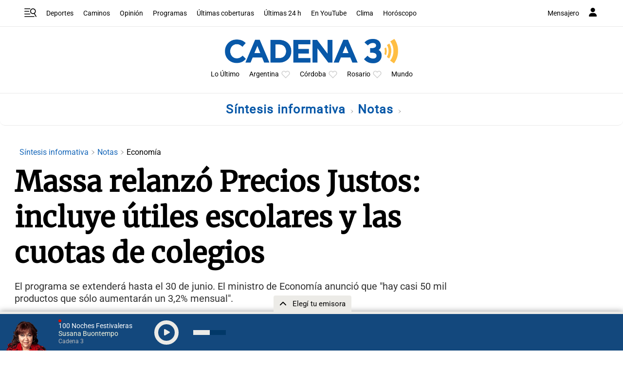

--- FILE ---
content_type: text/html; charset=utf-8
request_url: https://www.google.com/recaptcha/api2/aframe
body_size: 267
content:
<!DOCTYPE HTML><html><head><meta http-equiv="content-type" content="text/html; charset=UTF-8"></head><body><script nonce="hazwc5LDL5qlFRFEDMji4g">/** Anti-fraud and anti-abuse applications only. See google.com/recaptcha */ try{var clients={'sodar':'https://pagead2.googlesyndication.com/pagead/sodar?'};window.addEventListener("message",function(a){try{if(a.source===window.parent){var b=JSON.parse(a.data);var c=clients[b['id']];if(c){var d=document.createElement('img');d.src=c+b['params']+'&rc='+(localStorage.getItem("rc::a")?sessionStorage.getItem("rc::b"):"");window.document.body.appendChild(d);sessionStorage.setItem("rc::e",parseInt(sessionStorage.getItem("rc::e")||0)+1);localStorage.setItem("rc::h",'1768528802374');}}}catch(b){}});window.parent.postMessage("_grecaptcha_ready", "*");}catch(b){}</script></body></html>

--- FILE ---
content_type: application/javascript; charset=utf-8
request_url: https://fundingchoicesmessages.google.com/f/AGSKWxWtcgrlwOi3r9waZqGPQGIlrFeuo04RYeN-hYsnuafseUT8AIvWa5neJ5Y1z-gKsBhJtVF5G27UquA9HHJbD387J4tysOFrMd_ew0vNwpD5FcqVsvjXS7DqOsMKvLrjQ8zHjJkNvg==?fccs=W251bGwsbnVsbCxudWxsLG51bGwsbnVsbCxudWxsLFsxNzY4NTI4Nzk5LDUzMTAwMDAwMF0sbnVsbCxudWxsLG51bGwsW251bGwsWzddXSwiaHR0cHM6Ly93d3cuY2FkZW5hMy5jb20vbm90aWNpYS9zaW50ZXNpcy1pbmZvcm1hdGl2YS9tYXNzYS1yZWxhbnpvLXByZWNpb3MtanVzdG9zLWluY2x1eWUtdXRpbGVzLWVzY29sYXJlcy15LWxhcy1jdW90YXMtZGUtY29sZWdpb3NfMzQ5NTMxIixudWxsLFtbOCwiTTlsa3pVYVpEc2ciXSxbOSwiZW4tVVMiXSxbMTksIjIiXSxbMTcsIlswXSJdLFsyNCwiIl0sWzI5LCJmYWxzZSJdXV0
body_size: -217
content:
if (typeof __googlefc.fcKernelManager.run === 'function') {"use strict";this.default_ContributorServingResponseClientJs=this.default_ContributorServingResponseClientJs||{};(function(_){var window=this;
try{
var OH=function(a){this.A=_.t(a)};_.u(OH,_.J);var PH=_.Zc(OH);var QH=function(a,b,c){this.B=a;this.params=b;this.j=c;this.l=_.F(this.params,4);this.o=new _.bh(this.B.document,_.O(this.params,3),new _.Og(_.Ok(this.j)))};QH.prototype.run=function(){if(_.P(this.params,10)){var a=this.o;var b=_.ch(a);b=_.Jd(b,4);_.gh(a,b)}a=_.Pk(this.j)?_.Xd(_.Pk(this.j)):new _.Zd;_.$d(a,9);_.F(a,4)!==1&&_.H(a,4,this.l===2||this.l===3?1:2);_.Dg(this.params,5)&&(b=_.O(this.params,5),_.fg(a,6,b));return a};var RH=function(){};RH.prototype.run=function(a,b){var c,d;return _.v(function(e){c=PH(b);d=(new QH(a,c,_.A(c,_.Nk,2))).run();return e.return({ia:_.L(d)})})};_.Rk(8,new RH);
}catch(e){_._DumpException(e)}
}).call(this,this.default_ContributorServingResponseClientJs);
// Google Inc.

//# sourceURL=/_/mss/boq-content-ads-contributor/_/js/k=boq-content-ads-contributor.ContributorServingResponseClientJs.en_US.M9lkzUaZDsg.es5.O/d=1/exm=kernel_loader,loader_js_executable/ed=1/rs=AJlcJMzanTQvnnVdXXtZinnKRQ21NfsPog/m=web_iab_tcf_v2_signal_executable
__googlefc.fcKernelManager.run('\x5b\x5b\x5b8,\x22\x5bnull,\x5b\x5bnull,null,null,\\\x22https:\/\/fundingchoicesmessages.google.com\/f\/AGSKWxWlkwv2pqjFkLfXLOWJa5T5UrDY_vaaBOp3s-BgbQka2Y8REhsRiixqFUBbjpYfdZs64rQONzA5Y_kter5sDLCxOdx69sOcJSgUQRmDmN87QBW-NUUqLL8jFTgLmqbcCaXN6JRVOw\\\\u003d\\\\u003d\\\x22\x5d,null,null,\x5bnull,null,null,\\\x22https:\/\/fundingchoicesmessages.google.com\/el\/AGSKWxVL8gB8Qceq3uyqc8Pg1RBaJi2siUdFzxvvlh5HZ93UqxzpxkVv3c3KM1mhVu6Hym_rMDujwOvvlt4p4y9hLx9emHw2sHvQzodvIMI4KlBNTqktltaVIMcRhFTfu5Ky-xVPdh3ELQ\\\\u003d\\\\u003d\\\x22\x5d,null,\x5bnull,\x5b7\x5d\x5d\x5d,\\\x22cadena3.com\\\x22,1,\\\x22en\\\x22,null,null,null,null,1\x5d\x22\x5d\x5d,\x5bnull,null,null,\x22https:\/\/fundingchoicesmessages.google.com\/f\/AGSKWxX3C-6mzaw8-6JcMH9Oo18MhHwoelQZbu8o9ZcJ6ca6zNwFPgNhLm6tpE6seML6txMv61oUDfowryGJ0L4OVz5LncC2p-8qOhT8kNfPEn9Cj3VobZNHxKHp4NjbsQMaPs_q-ufT2A\\u003d\\u003d\x22\x5d\x5d');}

--- FILE ---
content_type: application/javascript; charset=utf-8
request_url: https://fundingchoicesmessages.google.com/f/AGSKWxWEQnh2jXX8twf1PrCQotz8zLxCzIydRR6wmayH6-msDNcQqwHQkP6kGvSoACpueZJUPlFU3rtYwpp1N4YWpxsdzMCCel5eRhiXLoXbTj1utL3V-VrvT_ex1im2ylAnrwAYh0QqFJJ6Jb6xoG6yWZvT-rgwT4nlTzOnhTZLf0UBGJHlxU1jRQNv86jw/_/advertising300x250./public/ad?/ads/base./ads-sidebar-/adrightcol.
body_size: -1292
content:
window['65d67b61-488b-4e3e-be49-d121f4a8c0a7'] = true;